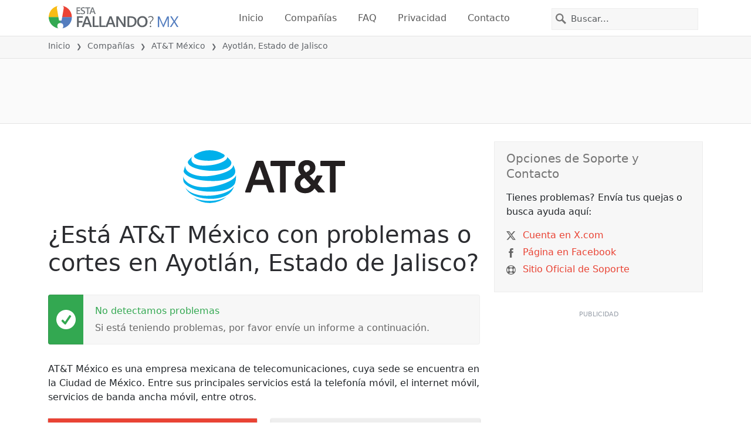

--- FILE ---
content_type: image/svg+xml
request_url: https://itsdcdn.com/charts/doughnut/2.svg
body_size: -139
content:
<svg xmlns="http://www.w3.org/2000/svg" viewBox="0 0 88 88"><path d="m44 0 5.5.3-.6 5.3-4.9-.3Zm0 0" fill="#e94334"/><path d="M49.5.3A44 44 0 1 1 44 0v5.3a38.7 38.7 0 1 0 4.9.3Zm0 0" fill="#dcdcdc"/><path d="M27.2 51.1h9.3v2.2H24v-2.2l7.4-7.6q1.3-1.5 1.8-2.4.5-1 .5-2 0-1.6-1.1-2.6-1-1-2.9-1-1.2 0-2.6.5t-3 1.3v-2.7l3-1 2.6-.3q3 0 4.8 1.5a5 5 0 0 1 1.9 4.1q0 1.2-.5 2.3-.4 1.2-1.6 2.6L32.2 46zm31.6-6.4a2 2 0 0 0-1.8 1q-.6.9-.6 2.7 0 1.7.6 2.7t1.8 1a2 2 0 0 0 1.8-1q.6-1 .6-2.7t-.6-2.7a2 2 0 0 0-1.8-1m0-1.7q2.1 0 3.3 1.5 1.2 1.4 1.3 3.9 0 2.5-1.3 3.9t-3.3 1.4-3.3-1.4-1.3-4 1.3-3.8q1.3-1.5 3.3-1.5m-13.6-8a2 2 0 0 0-1.8 1q-.6.9-.6 2.7 0 1.7.6 2.7t1.8 1a2 2 0 0 0 1.8-1q.7-1 .7-2.7T47 36a2 2 0 0 0-1.8-1m12-1.7h2L47 53.7h-2.1Zm-12 0q2.1 0 3.3 1.5 1.3 1.4 1.3 3.9t-1.3 3.9-3.3 1.4-3.3-1.4-1.2-4 1.2-3.8 3.3-1.5m-23.2-5" fill="#555"/></svg>

--- FILE ---
content_type: image/svg+xml
request_url: https://itsdcdn.com/mx/charts/chartsvg/740/370/134137848000000000/39a4746d-1fa0-4848-953f-e9d019c80b8a/4017936.svg
body_size: 2543
content:
<?xml version="1.0" encoding="UTF-8"?><svg xmlns="http://www.w3.org/2000/svg" xmlns:xlink="http://www.w3.org/1999/xlink" viewBox="0 0 740 370" version="1.1"><defs><clipPath id="clip1"><path d="M51.9 162h666.4v152.8H51.9Zm0 0"/></clipPath><clipPath id="clip2"><path d="M50.9 134h668.4v181.8H50.9Zm0 0"/></clipPath><clipPath id="clip3"><path d="M51.4 300h667.4v15.3H51.4Zm0 0"/></clipPath><clipPath id="clip4"><path d="M50.9 286h668.4v29.8H50.9Zm0 0"/></clipPath></defs><g id="surface18075346"><path style="fill:none;stroke-width:1;stroke-linecap:butt;stroke-linejoin:miter;stroke:rgb(0%,0%,0%);stroke-opacity:0.0980392;stroke-miterlimit:10;" d="M52 314.5h666.3"/><path style="fill:none;stroke-width:1;stroke-linecap:butt;stroke-linejoin:miter;stroke:rgb(0%,0%,0%);stroke-opacity:0.0980392;stroke-miterlimit:10;" d="M43.9 314.5H51"/><path style="fill:none;stroke-width:1;stroke-linecap:butt;stroke-linejoin:miter;stroke:rgb(0%,0%,0%);stroke-opacity:0.0980392;stroke-miterlimit:10;" d="M52 162.5h666.3"/><path style="fill:none;stroke-width:1;stroke-linecap:butt;stroke-linejoin:miter;stroke:rgb(0%,0%,0%);stroke-opacity:0.0980392;stroke-miterlimit:10;" d="M43.9 162.5H51"/><path style="fill:none;stroke-width:1;stroke-linecap:butt;stroke-linejoin:miter;stroke:rgb(0%,0%,0%);stroke-opacity:0.0980392;stroke-miterlimit:10;" d="M52 10.5h666.3"/><path style="fill:none;stroke-width:1;stroke-linecap:butt;stroke-linejoin:miter;stroke:rgb(0%,0%,0%);stroke-opacity:0.0980392;stroke-miterlimit:10;" d="M43.9 10.5H51"/><path style=" stroke:none;fill-rule:nonzero;fill:rgb(46.666667%,46.666667%,46.666667%);fill-opacity:1;" d="M6.8 211.5v-1.7l8-4.2h-8v-1.3h9.5v1.8l-8 4.2h8v1.2Zm3.2-12.4q0 .9.7 1.5.8.5 2 .5 1.4 0 2-.5.9-.6.8-1.5t-.7-1.5q-.8-.5-2-.5-1.4 0-2 .5-.8.6-.8 1.5m-1 0a3 3 0 0 1 1-2.4 4 4 0 0 1 2.8-.9 4 4 0 0 1 2.7.9 3 3 0 0 1 1 2.4 3 3 0 0 1-1 2.4 4 4 0 0 1-2.7.9 4 4 0 0 1-2.8-.9 3 3 0 0 1-1-2.4m5.7-5.1v-1.4h1.6v1.4Zm-4.4-12.8H6.4V180h9.9v1.2h-1q.6.3.9 1 .3.4.3 1.3 0 1.2-1 2t-2.7.9-2.7-.8q-1-.9-1-2.1 0-.8.2-1.4t1-1m2.5 4q1.2 0 2-.6.7-.5.7-1.4t-.7-1.5-2-.5q-1.4 0-2 .5-.8.6-.8 1.5t.7 1.4q.8.6 2 .6m-.3-13.7h.5v5.4q1.2 0 1.9-.7t.6-1.8a5 5 0 0 0-.7-2.6H16a7 7 0 0 1 .6 2.6q0 1.7-1 2.7t-2.7 1a4 4 0 0 1-2.7-1q-1-.9-1-2.5 0-1.5.8-2.2 1-.9 2.6-.9m-.4 1.2q-.9 0-1.5.5t-.6 1.4q0 1 .6 1.6t1.5.7Zm-1.8-11.3-.2.4v.5q0 1 .6 1.5t1.9.5h3.7v1.2H9.2v-1.2h1.1q-.7-.3-1-1L9 162v-.6Zm2.2-7h.5v5.3q1.2 0 1.9-.7t.6-1.8a5 5 0 0 0-.7-2.6H16a7 7 0 0 1 .6 2.6q0 1.7-1 2.7t-2.7 1a4 4 0 0 1-2.7-1q-1-.8-1-2.5 0-1.5.8-2.2 1-.9 2.6-.9m-.4 1.1q-.9 0-1.5.6t-.6 1.3q0 1 .6 1.6t1.5.7Zm3.1-4.2H19v1.2H9.2v-1.2h1q-.6-.3-.9-1-.3-.5-.3-1.3 0-1.2 1-2t2.8-.9 2.7.8q1 .9 1 2.1 0 .8-.3 1.4t-1 .9m-2.4-4q-1.4 0-2 .6-.8.5-.8 1.4t.7 1.5q.8.5 2 .5 1.4 0 2-.5.9-.6.8-1.5t-.7-1.4q-.8-.6-2-.6m-2.8-5.9q0 .9.7 1.5.8.6 2 .5 1.4 0 2-.5.9-.5.8-1.5 0-.8-.7-1.5-.8-.5-2-.5-1.4 0-2 .5-.8.6-.8 1.5m-1 0a3 3 0 0 1 1-2.4 4 4 0 0 1 2.8-.9 4 4 0 0 1 2.7 1 3 3 0 0 1 1 2.3 3 3 0 0 1-1 2.4 4 4 0 0 1-2.7.9 4 4 0 0 1-2.8-.9 3 3 0 0 1-1-2.4m1.3-9.3-.2.4v.5q0 1 .6 1.6.6.5 1.9.5h3.7v1.2H9.2V135h1.1q-.7-.4-1-1l-.3-1.4v-.6Zm-3.1-2.4h2v-2.4h.9v2.4H14q.9 0 1-.2.3-.3.3-1v-1.2h1v1.2q0 1.4-.5 1.9t-1.8.5H10v.9h-1v-.9h-2Zm5.3-10h.5v5.4q1.2 0 1.9-.8.6-.6.6-1.8a5 5 0 0 0-.7-2.5H16a7 7 0 0 1 .6 2.6q0 1.6-1 2.7-1 1-2.7 1a4 4 0 0 1-2.7-1q-1-.9-1-2.5 0-1.5.8-2.3 1-.8 2.6-.8m-.4 1.2q-.9 0-1.5.5t-.6 1.4q0 1 .6 1.6.5.5 1.5.6Zm-2.7-7.6h1.1a5 5 0 0 0-.5 2q0 1 .3 1.4t.8.4q.4 0 .6-.3.3-.3.4-1.2l.1-.4q.3-1.4.8-1.8.5-.6 1.3-.5 1 0 1.6.7.6.9.6 2.2a7 7 0 0 1-.5 2.5h-1.2q.4-.7.5-1.3.2-.6.2-1.2 0-.9-.3-1.3a1 1 0 0 0-.8-.4q-.4 0-.7.3t-.5 1.4v.4q-.3 1-.8 1.6-.4.5-1.3.5t-1.5-.7q-.6-.8-.6-2zm-5.2 99.5"/><path style="fill:none;stroke-width:1;stroke-linecap:butt;stroke-linejoin:miter;stroke:rgb(0%,0%,0%);stroke-opacity:0.0980392;stroke-miterlimit:10;" d="M51.5 10.8V314"/><path style="fill:none;stroke-width:1;stroke-linecap:butt;stroke-linejoin:miter;stroke:rgb(0%,0%,0%);stroke-opacity:0.0980392;stroke-miterlimit:10;" d="M51.5 315v7.8"/><path style="fill:none;stroke-width:1;stroke-linecap:butt;stroke-linejoin:miter;stroke:rgb(0%,0%,0%);stroke-opacity:0.0980392;stroke-miterlimit:10;" d="M162.5 10.8V314"/><path style="fill:none;stroke-width:1;stroke-linecap:butt;stroke-linejoin:miter;stroke:rgb(0%,0%,0%);stroke-opacity:0.0980392;stroke-miterlimit:10;" d="M162.5 315v7.8"/><path style="fill:none;stroke-width:1;stroke-linecap:butt;stroke-linejoin:miter;stroke:rgb(0%,0%,0%);stroke-opacity:0.0980392;stroke-miterlimit:10;" d="M274.5 10.8V314"/><path style="fill:none;stroke-width:1;stroke-linecap:butt;stroke-linejoin:miter;stroke:rgb(0%,0%,0%);stroke-opacity:0.0980392;stroke-miterlimit:10;" d="M274.5 315v7.8"/><path style="fill:none;stroke-width:1;stroke-linecap:butt;stroke-linejoin:miter;stroke:rgb(0%,0%,0%);stroke-opacity:0.0980392;stroke-miterlimit:10;" d="M385.5 10.8V314"/><path style="fill:none;stroke-width:1;stroke-linecap:butt;stroke-linejoin:miter;stroke:rgb(0%,0%,0%);stroke-opacity:0.0980392;stroke-miterlimit:10;" d="M385.5 315v7.8"/><path style="fill:none;stroke-width:1;stroke-linecap:butt;stroke-linejoin:miter;stroke:rgb(0%,0%,0%);stroke-opacity:0.0980392;stroke-miterlimit:10;" d="M496.5 10.8V314"/><path style="fill:none;stroke-width:1;stroke-linecap:butt;stroke-linejoin:miter;stroke:rgb(0%,0%,0%);stroke-opacity:0.0980392;stroke-miterlimit:10;" d="M496.5 315v7.8"/><path style="fill:none;stroke-width:1;stroke-linecap:butt;stroke-linejoin:miter;stroke:rgb(0%,0%,0%);stroke-opacity:0.0980392;stroke-miterlimit:10;" d="M607.5 10.8V314"/><path style="fill:none;stroke-width:1;stroke-linecap:butt;stroke-linejoin:miter;stroke:rgb(0%,0%,0%);stroke-opacity:0.0980392;stroke-miterlimit:10;" d="M607.5 315v7.8"/><path style="fill:none;stroke-width:1;stroke-linecap:butt;stroke-linejoin:miter;stroke:rgb(0%,0%,0%);stroke-opacity:0.0980392;stroke-miterlimit:10;" d="M718.5 10.8V314"/><path style="fill:none;stroke-width:1;stroke-linecap:butt;stroke-linejoin:miter;stroke:rgb(0%,0%,0%);stroke-opacity:0.0980392;stroke-miterlimit:10;" d="M718.5 315v7.8"/><path style=" stroke:none;fill-rule:nonzero;fill:rgb(46.666667%,46.666667%,46.666667%);fill-opacity:1;" d="M327.4 353.2h1.2v4h4.7v-4h1.3v9.5h-1.3v-4.5h-4.7v4.5h-1.2Zm12.4 3.2q-.8 0-1.5.7-.5.8-.5 2 0 1.4.5 2 .6.8 1.5.8t1.5-.7q.5-.8.5-2 0-1.4-.5-2-.6-.8-1.5-.8m0-1q1.5 0 2.4 1t.9 2.8a4 4 0 0 1-.9 2.7 3 3 0 0 1-2.4 1 3 3 0 0 1-2.4-1 4 4 0 0 1-.8-2.7q0-1.8.8-2.8a3 3 0 0 1 2.4-1m9.3 1.3-.4-.2h-.5q-1 0-1.5.6t-.5 1.8v3.8H345v-7.1h1.2v1.1q.3-.6 1-1l1.3-.3h.6Zm4.5 2.4q-1.4 0-2 .3-.5.4-.5 1.2 0 .6.4 1 .4.3 1.1.3a2 2 0 0 0 1.6-.7q.6-.6.6-1.8v-.3Zm2.3-.5v4.1h-1.1v-1q-.4.6-1 .9t-1.5.3q-1 0-1.7-.6t-.7-1.7q0-1.2.8-1.8a4 4 0 0 1 2.4-.6h1.7v-.1q0-.8-.6-1.2-.4-.5-1.5-.5a5 5 0 0 0-2.3.6v-1a8 8 0 0 1 2.5-.6q1.5 0 2.3.8t.7 2.4m11.2-2v-3.8h1.2v9.9h-1.2v-1q-.3.6-.9.9t-1.3.3q-1.4 0-2.1-1-.9-1-.8-2.7t.8-2.8 2-1q.9 0 1.4.3.6.3 1 1m-4 2.6q0 1.2.6 2 .5.7 1.4.7 1 0 1.5-.7.6-.8.5-2 0-1.5-.5-2-.4-.8-1.5-.8-.9 0-1.4.7-.6.8-.5 2m13.7-.3v.5h-5.4q0 1.2.7 1.9t1.9.6a5 5 0 0 0 2.5-.7v1.1a7 7 0 0 1-2.6.6q-1.7 0-2.7-1t-1-2.7q0-1.6 1-2.8.9-1 2.5-1 1.4 0 2.3 1t.8 2.5m-1.2-.4q0-.9-.5-1.5t-1.4-.6q-1 0-1.6.6-.6.4-.6 1.5Zm3.1-5.7h1.2v9.9h-1.2Zm12.4 3.9v-3.9h1.2v9.9h-1.2v-1q-.3.6-.9.9t-1.3.3q-1.4 0-2.1-1-.9-1-.8-2.7t.8-2.8 2-1q.9 0 1.4.3.6.3 1 1m-4 2.5q0 1.2.6 2 .5.7 1.4.7 1 0 1.5-.7.5-.8.5-2 0-1.5-.5-2-.5-.8-1.5-.8t-1.4.7q-.5.8-.5 2m9-6.9h1.3l-2 2.4h-1Zm-1.4 3.3h1.2v7.1h-1.2Zm6.9 3.5q-1.4 0-2 .3-.5.4-.5 1.2-.1.6.4 1 .4.3 1 .3a2 2 0 0 0 1.6-.7q.6-.6.6-1.8v-.3Zm2.3-.5v4.1h-1.2v-1q-.4.6-1 .9t-1.4.3q-1.2 0-1.8-.6t-.6-1.7q0-1.2.8-1.8a4 4 0 0 1 2.4-.6h1.6v-.1q0-.8-.5-1.2-.6-.5-1.5-.5a5 5 0 0 0-2.3.6v-1l2.4-.6q1.5 0 2.3.8t.8 2.4m9.3-5.8q-.8 1.5-1.2 3a10 10 0 0 0 0 5.7q.4 1.5 1.2 3h-1q-1-1.5-1.4-3a9 9 0 0 1 0-5.7q.5-1.5 1.4-3Zm9.4 1.1v1.4q-.6-.6-1.4-.9l-1.5-.3q-1.6 0-2.5 1t-.9 2.9.9 2.8 2.5 1q.8 0 1.6-.3.6-.3 1.3-.9v1.4a5 5 0 0 1-3 .9q-2 0-3.4-1.3a5 5 0 0 1-1.2-3.6 5 5 0 0 1 1.2-3.6q1.3-1.4 3.4-1.4a5 5 0 0 1 3 1m7.7-.4v1.3l-1.4-.5q-.6-.2-1.2-.2-1 0-1.7.4-.5.4-.5 1.2 0 .6.4 1l1.4.4.8.2a4 4 0 0 1 2 1q.8.6.8 1.8 0 1.4-1 2-.9.9-2.7.8-.6 0-1.4-.2-.7 0-1.6-.4V361q.8.4 1.6.6.8.3 1.4.2a3 3 0 0 0 1.7-.4q.6-.4.6-1.2t-.4-1.1l-1.4-.6-.8-.2q-1.5-.1-2-.9-.7-.6-.7-1.6 0-1.3.9-2 .9-.8 2.4-.8.8 0 1.4.2zm1.3-.3h8v1.1h-3.4v8.4h-1.3v-8.4h-3.3Zm9-.4h1q1 1.5 1.4 3a9 9 0 0 1 0 5.7q-.5 1.5-1.4 3h-1q.8-1.5 1.2-3a10 10 0 0 0 0-5.8q-.4-1.4-1.2-2.9M326 350.6"/><path style="fill:none;stroke-width:1;stroke-linecap:butt;stroke-linejoin:miter;stroke:rgb(0%,0%,0%);stroke-opacity:0.0980392;stroke-miterlimit:10;" d="M51.5 10v305"/><path style=" stroke:none;fill-rule:nonzero;fill:rgb(40%,40%,40%);fill-opacity:1;" d="M33.5 166.2h2V159l-2.2.4v-1.1l2.3-.5h1.3v8.4h2v1.1h-5.4Zm-1.6-11"/><path style=" stroke:none;fill-rule:nonzero;fill:rgb(40%,40%,40%);fill-opacity:1;" d="M34.4 14.2h4.4v1.1h-6v-1l3.6-3.7.8-1.2q.3-.5.3-1 0-.8-.5-1.2a2 2 0 0 0-1.4-.5l-1.3.2-1.4.7V6.3l2.7-.7q1.5 0 2.3.8.9.7.9 2 0 .5-.2 1l-.8 1.3zm-2.5-11"/><path style="fill:none;stroke-width:1;stroke-linecap:butt;stroke-linejoin:miter;stroke:rgb(0%,0%,0%);stroke-opacity:0.0980392;stroke-miterlimit:10;" d="M51 314.5h668"/><path style=" stroke:none;fill-rule:nonzero;fill:rgb(40%,40%,40%);fill-opacity:1;" d="M37 329.5q-1 0-1.5 1t-.5 2.9.5 2.9q.4 1 1.5 1 1 0 1.5-1t.5-3q0-1.8-.5-2.9t-1.5-1m0-1q1.6 0 2.4 1.2.9 1.3.9 3.7t-.9 3.6-2.4 1.3-2.4-1.3q-.9-1.2-.9-3.6t.9-3.7 2.4-1.3m6.6 8.5h4.5v1.1h-6v-1l3.6-3.7.8-1.2q.3-.5.3-1 0-.7-.6-1.2a2 2 0 0 0-1.3-.5l-1.3.2-1.4.7V329l2.6-.7q1.5 0 2.4.8.9.7.9 2 0 .6-.3 1-.2.6-.8 1.3zm7.3-.5h1.4v1.6h-1.4Zm0-5.1h1.4v1.6h-1.4Zm7-2q-.9 0-1.5 1t-.5 3 .5 2.9q.6 1 1.5 1t1.5-1q.5-1 .5-3 0-1.8-.5-2.9t-1.5-1m0-1q1.5 0 2.5 1.3.8 1.3.8 3.7t-.8 3.6-2.5 1.3-2.4-1.3-.8-3.6.8-3.7 2.4-1.3m8.3 1q-1 0-1.5 1t-.5 3 .5 2.9q.4 1 1.5 1 1 0 1.5-1t.5-3q0-1.8-.5-2.9t-1.5-1m0-1q1.6 0 2.4 1.3.9 1.3.9 3.7t-.9 3.6-2.4 1.3-2.4-1.3q-.9-1.2-.9-3.6t.9-3.7 2.4-1.3M32.9 326"/><path style=" stroke:none;fill-rule:nonzero;fill:rgb(40%,40%,40%);fill-opacity:1;" d="M148 329.5q-.8 0-1.4 1t-.5 2.9q0 1.9.5 2.9t1.5 1 1.5-1q.5-1 .5-3 0-1.8-.5-2.9t-1.5-1m0-1q1.7 0 2.5 1.2.8 1.3.8 3.7t-.8 3.6-2.4 1.3-2.5-1.3-.8-3.6.8-3.7 2.5-1.3m8.5 4.4q-.8 0-1.4.5t-.5 1.7.5 1.6q.6.6 1.4.6t1.4-.6.5-1.6-.5-1.7-1.4-.5m2.6-4v1.1a5 5 0 0 0-2-.5q-1.2 0-2 .9-.6.8-.7 2.6a3 3 0 0 1 2.2-1.2q1.5 0 2.2 1 .9.8.9 2.3t-1 2.3a3 3 0 0 1-2.2.9q-1.7 0-2.5-1.3-.9-1.2-.9-3.6 0-2.2 1-3.6 1.2-1.4 3-1.4.5 0 .9.2zm3 7.6h1.2v1.6H162Zm0-5.1h1.2v1.6H162Zm6.9-2q-1 0-1.5 1t-.5 3 .5 2.9 1.5 1 1.5-1 .5-3q0-1.8-.5-2.9t-1.5-1m0-1q1.6 0 2.4 1.3.9 1.3.9 3.7t-.9 3.6-2.4 1.3-2.4-1.3q-.9-1.2-.9-3.6t.9-3.7 2.4-1.3m8.3 1q-1 0-1.5 1t-.5 3 .5 2.9 1.5 1 1.5-1 .5-3q0-1.8-.5-2.9t-1.5-1m0-1q1.5 0 2.4 1.3t.8 3.7-.8 3.6q-.9 1.3-2.4 1.3-1.7 0-2.5-1.3-.8-1.2-.8-3.6t.8-3.7 2.5-1.3m-33.4-2.4"/><path style=" stroke:none;fill-rule:nonzero;fill:rgb(40%,40%,40%);fill-opacity:1;" d="M256.6 337h2.1v-7.2l-2.3.4v-1.1l2.3-.5h1.3v8.4h2v1.1h-5.4Zm10.8-7.5q-1 0-1.5 1t-.5 2.9.5 2.9q.4 1 1.5 1 1 0 1.5-1t.5-3q0-1.8-.5-2.9t-1.5-1m0-1q1.6 0 2.4 1.2.9 1.3.9 3.7t-.9 3.6-2.4 1.3-2.4-1.3q-.9-1.2-.9-3.6t.9-3.7 2.4-1.3m5.7 8h1.3v1.6h-1.3Zm0-5.1h1.3v1.6h-1.3Zm7-2q-1 0-1.5 1t-.5 3 .5 2.9q.4 1 1.5 1 .9 0 1.5-1t.5-3q0-1.8-.5-2.9t-1.5-1m0-1q1.5 0 2.4 1.3t.8 3.7-.8 3.6q-.9 1.3-2.4 1.3-1.7 0-2.5-1.3-.8-1.2-.8-3.6t.8-3.7 2.5-1.3m8.2 1q-.9 0-1.5 1t-.5 3 .5 2.9q.6 1 1.5 1t1.5-1q.5-1 .5-3 0-1.8-.5-2.9t-1.5-1m0-1q1.5 0 2.5 1.3.8 1.3.8 3.7t-.8 3.6-2.5 1.3-2.4-1.3-.8-3.6.8-3.7 2.4-1.3M255 326"/><path style=" stroke:none;fill-rule:nonzero;fill:rgb(40%,40%,40%);fill-opacity:1;" d="M367.7 337h2v-7.2l-2.2.4v-1.1l2.3-.5h1.3v8.4h2v1.1h-5.4Zm11.5-7.3-3.2 5.1h3.2Zm-.3-1h1.6v6.1h1.4v1h-1.4v2.3h-1.3v-2.2H375v-1.3Zm5.2 7.8h1.4v1.6H384Zm0-5.1h1.4v1.6H384Zm7-2q-.9 0-1.5 1t-.5 3 .5 2.9q.6 1 1.5 1t1.5-1q.5-1 .5-3 0-1.8-.5-2.9t-1.5-1m0-1q1.6 0 2.5 1.3t.8 3.7-.8 3.6-2.5 1.3-2.4-1.3-.8-3.6.8-3.7 2.4-1.3m8.3 1q-1 0-1.5 1t-.5 3 .5 2.9q.4 1 1.5 1 1 0 1.5-1t.5-3q0-1.8-.5-2.9t-1.5-1m0-1q1.6 0 2.4 1.3.9 1.3.9 3.7t-.9 3.6-2.4 1.3-2.4-1.3q-.9-1.2-.9-3.6t.9-3.7 2.4-1.3M366 326"/><path style=" stroke:none;fill-rule:nonzero;fill:rgb(40%,40%,40%);fill-opacity:1;" d="M478.7 337h2.1v-7.2l-2.2.4v-1.1l2.2-.5h1.3v8.4h2.1v1.1h-5.5Zm10.8-3.4a2 2 0 0 0-1.4.5q-.5.5-.5 1.3t.5 1.4 1.4.5 1.5-.5.5-1.4q0-.8-.5-1.3a2 2 0 0 0-1.5-.5m-1.2-.5q-.9-.2-1.3-.8t-.5-1.4q0-1 .8-1.8.9-.6 2.2-.7t2.3.7.8 1.8q0 .9-.5 1.4-.4.6-1.3.8.9.2 1.5.8t.5 1.5q0 1.5-.9 2.2-.7.6-2.4.7-1.5 0-2.4-.7t-.8-2.2q0-.8.5-1.5t1.4-.8m-.5-2q0 .6.4 1 .5.6 1.3.5t1.3-.4q.5-.4.5-1.2t-.5-1.1-1.3-.4-1.3.4-.4 1.1m7.4 5.4h1.3v1.6h-1.3Zm0-5.1h1.3v1.6h-1.3Zm7-2q-1 0-1.5 1t-.5 3 .5 2.9q.4 1 1.5 1 .9 0 1.5-1t.5-3q0-1.8-.5-2.9t-1.5-1m0-1q1.6 0 2.4 1.3.9 1.3.9 3.7t-.9 3.6-2.4 1.3-2.4-1.3q-.9-1.2-.9-3.6t.9-3.7 2.4-1.3m8.3 1q-1 0-1.5 1t-.5 3 .5 2.9 1.5 1 1.5-1 .5-3q0-1.8-.5-2.9t-1.5-1m0-1q1.5 0 2.4 1.3t.8 3.7-.8 3.6q-.9 1.3-2.4 1.3-1.7 0-2.5-1.3-.8-1.2-.8-3.6t.8-3.7 2.5-1.3M477 326"/><path style=" stroke:none;fill-rule:nonzero;fill:rgb(40%,40%,40%);fill-opacity:1;" d="M590.7 337h4.5v1.1h-6v-1l3.5-3.7.9-1.2.2-1q0-.7-.5-1.2a2 2 0 0 0-1.4-.5l-1.3.2-1.4.7V329l2.7-.7q1.5 0 2.4.8.8.7.8 2 0 .6-.2 1-.2.6-.8 1.3zm8.3 0h4.4v1.1h-6v-1l3.6-3.7.8-1.2q.3-.5.3-1 0-.7-.5-1.2a2 2 0 0 0-1.4-.5l-1.3.2-1.4.7V329l2.7-.7q1.5 0 2.3.8.9.7.9 2 0 .6-.2 1l-.8 1.3zm7.3-.5h1.3v1.6h-1.3Zm0-5.1h1.3v1.6h-1.3Zm7-2q-1 0-1.5 1t-.5 3 .5 2.9q.4 1 1.5 1 .9 0 1.5-1t.5-3q0-1.8-.5-2.9t-1.5-1m0-1q1.5 0 2.4 1.3t.8 3.7-.8 3.6q-.9 1.3-2.5 1.3-1.5 0-2.4-1.3-.8-1.2-.8-3.6t.8-3.7 2.5-1.3m8.2 1q-.9 0-1.5 1t-.5 3 .5 2.9q.6 1 1.5 1t1.5-1 .5-3q0-1.8-.5-2.9t-1.5-1m0-1q1.6 0 2.5 1.3t.8 3.7-.8 3.6-2.5 1.3-2.4-1.3-.8-3.6.8-3.7 2.4-1.3m-33.3-2.4"/><path style=" stroke:none;fill-rule:nonzero;fill:rgb(40%,40%,40%);fill-opacity:1;" d="M703.4 329.5q-1 0-1.5 1t-.5 2.9.5 2.9q.4 1 1.5 1 1 0 1.5-1t.5-3q0-1.8-.5-2.9t-1.5-1m0-1q1.6 0 2.4 1.2.9 1.3.9 3.7t-.9 3.6-2.4 1.3-2.4-1.3q-.9-1.2-.9-3.6t.9-3.7 2.4-1.3m6.6 8.5h4.5v1.1h-6v-1l3.6-3.7.8-1.2q.3-.5.3-1 0-.7-.6-1.2a2 2 0 0 0-1.3-.5l-1.3.2-1.4.7V329l2.6-.7q1.5 0 2.4.8.9.7.9 2 0 .6-.3 1-.2.6-.8 1.3zm7.3-.5h1.4v1.6h-1.4Zm0-5.1h1.4v1.6h-1.4Zm7-2q-.9 0-1.5 1t-.5 3 .5 2.9q.6 1 1.5 1t1.5-1q.5-1 .5-3 0-1.8-.5-2.9t-1.5-1m0-1q1.6 0 2.5 1.3t.8 3.7-.8 3.6-2.5 1.3-2.4-1.3-.8-3.6.8-3.7 2.4-1.3m8.3 1q-1 0-1.5 1t-.5 3 .5 2.9q.4 1 1.5 1 .9 0 1.5-1t.5-3q0-1.8-.5-2.9t-1.5-1m0-1q1.6 0 2.4 1.3.9 1.3.9 3.7t-.9 3.6-2.4 1.3-2.4-1.3q-.9-1.2-.9-3.6t.9-3.7 2.4-1.3m-33.3-2.4"/><g clip-path="url(#clip1)" clip-rule="nonzero"><path style=" stroke:none;fill-rule:nonzero;fill:rgb(9.803922%,43.137255%,67.843137%);fill-opacity:0.647059;" d="M51.9 314.8h111c5.3-43 6.5-152 9.3-152s4 109 9.2 152h120.4c5.2-43 6.4-152 9.2-152s4 109 9.3 152h74c5.3-43 6.5-152 9.3-152s6.5 152 9.2 152c2.8 0 6.5-152 9.3-152s4 109 9.2 152h64.8c5.3-43 6.5-152 9.3-152s4 109 9.2 152h92.6c5.2-43 6.5-152 9.3-152 2.7 0 4 109 9.2 152h92.6Zm0 0"/></g><g clip-path="url(#clip2)" clip-rule="nonzero"><path style="fill:none;stroke-width:2;stroke-linecap:butt;stroke-linejoin:miter;stroke:rgb(32.941176%,49.019608%,74.901961%);stroke-opacity:1;stroke-miterlimit:10;" d="M51.9 314.8h111c5.3-43 6.5-152 9.3-152s4 109 9.2 152h120.4c5.2-43 6.4-152 9.2-152s4 109 9.3 152h74c5.3-43 6.5-152 9.3-152s6.5 152 9.2 152c2.8 0 6.5-152 9.3-152s4 109 9.2 152h64.8c5.3-43 6.5-152 9.3-152s4 109 9.2 152h92.6c5.2-43 6.5-152 9.3-152 2.7 0 4 109 9.2 152h92.6"/></g><g clip-path="url(#clip3)" clip-rule="nonzero"><path style="fill:none;stroke-width:1;stroke-linecap:butt;stroke-linejoin:miter;stroke:rgb(15.294118%,68.235294%,37.647059%);stroke-opacity:1;stroke-miterlimit:10;" d="M51.9 314.8h666.4"/></g><g clip-path="url(#clip4)" clip-rule="nonzero"><path style="fill:none;stroke-width:2;stroke-linecap:butt;stroke-linejoin:miter;stroke:rgb(91.764706%,26.27451%,20.784314%);stroke-opacity:1;stroke-dasharray:10,5;stroke-miterlimit:10;" d="M51.9 314.8h666.4"/></g></g></svg>